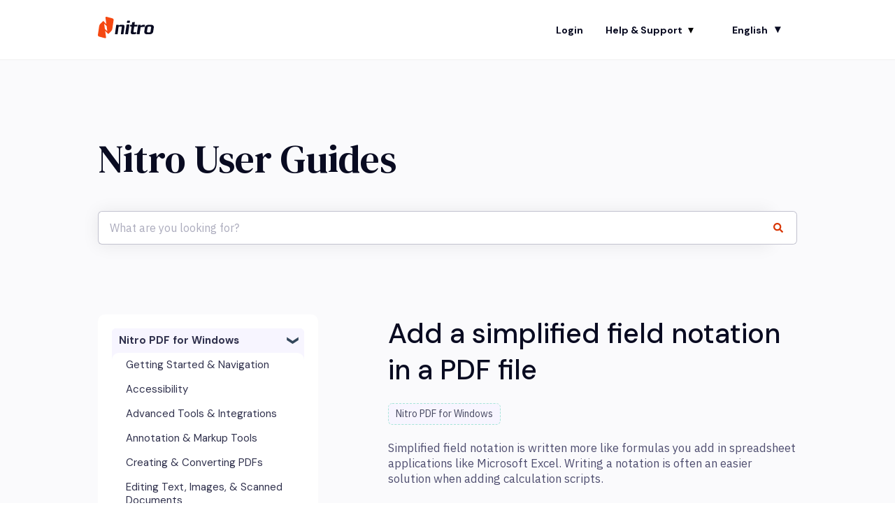

--- FILE ---
content_type: image/svg+xml
request_url: https://www.gonitro.com/hubfs/logo-dark.svg
body_size: 2158
content:
<svg width="80" height="31" viewBox="0 0 80 31" fill="none" xmlns="http://www.w3.org/2000/svg">
<path fill-rule="evenodd" clip-rule="evenodd" d="M13.4553 20.5908L10.2649 17.7236V17.7241L10.0326 17.4928L10.0454 17.5864L10.0324 17.492L9.94914 16.8897L8.99678 10.0102C9.01094 10.0262 9.02627 10.0424 9.0406 10.0569L12.2312 12.9241V12.9234L12.4633 13.1547L12.4505 13.0614L12.4635 13.1557L12.547 13.758L13.4992 20.6374C13.485 20.6214 13.4698 20.6051 13.4553 20.5908ZM20.7613 2.24424L12.5923 0.0682754C11.4835 -0.226962 10.7082 0.463148 10.8662 1.60078L12.1089 10.5924L12.0591 10.5304L12.0471 10.5147L8.34083 6.52052C8.333 6.51169 8.327 6.50585 8.32133 6.49819C7.98361 6.08532 7.42829 6.12714 6.86464 6.69579L3.57104 10.0127C2.76264 10.8265 1.96606 12.4221 1.80195 13.5591L0.0221919 25.8008C-0.142588 26.9367 0.628328 28.1072 1.7348 28.4036L9.90365 30.5794C11.0125 30.8746 11.7877 30.1847 11.6298 29.0469L10.3868 20.0553L10.4368 20.1173L10.4488 20.1328L14.1551 24.127C14.1629 24.136 14.1689 24.1418 14.1746 24.1493C14.5123 24.5622 15.0676 24.5203 15.6315 23.9519L18.9249 20.6349C19.7333 19.821 20.5299 18.2254 20.694 17.0884L22.4737 4.84689C22.6385 3.71109 21.8676 2.54064 20.7613 2.24424Z" fill="#F54811"/>
<path fill-rule="evenodd" clip-rule="evenodd" d="M36.5934 24.5823C36.555 24.851 36.3034 25.0702 36.0345 25.0702H33.2719C33.0028 25.0702 32.8147 24.851 32.8518 24.5823L34.2434 14.7073C34.2434 14.4838 34.1793 14.3155 34.0517 14.2032C33.9233 14.0914 33.8847 14.0872 33.8847 14.0872C33.6172 14.0588 33.179 14.0355 32.9095 14.0355H31.4516C31.1098 14.0355 30.7683 14.0616 30.4267 14.1133L30.0854 14.1646C29.8364 14.2214 29.6016 14.4873 29.5639 14.7563L28.1902 24.5823C28.1526 24.8508 27.9022 25.0702 27.6329 25.0702H24.8701C24.6024 25.0702 24.4126 24.8508 24.45 24.5823L26.2098 11.9128C26.2473 11.6448 26.4974 11.4252 26.7667 11.4252H29.1702C29.4387 11.4252 29.6587 11.6472 29.6587 11.9181V12.8209C30.0854 12.2693 30.6399 11.8995 31.3236 11.7097C32.0063 11.5201 33.3197 11.4511 33.3197 11.4511C33.5888 11.4369 34.0276 11.4252 34.2967 11.4252H35.0891C35.6862 11.4252 36.1808 11.4805 36.5739 11.5894C36.9664 11.6989 37.2792 11.8634 37.5089 12.0828C37.7396 12.3014 37.898 12.5755 37.9834 12.9036C38.0678 13.2323 38.0859 13.5861 38.0859 13.5861C38.0999 13.8572 38.0796 14.2977 38.0409 14.5661L36.5934 24.5823Z" fill="#090B21"/>
<path fill-rule="evenodd" clip-rule="evenodd" d="M45.5536 8.34961C45.5135 8.62647 45.2405 8.85297 44.9475 8.85297H41.9341C41.6398 8.85297 41.4334 8.62647 41.4734 8.34961L41.8023 6.08063C41.8426 5.80419 42.115 5.57727 42.409 5.57727H45.4229C45.7159 5.57727 45.9231 5.80419 45.883 6.08063L45.5536 8.34961ZM43.1516 24.5674C43.1108 24.8443 42.8378 25.0702 42.5441 25.0702H39.5301C39.2362 25.0702 39.0303 24.8443 39.0704 24.5674L40.9909 11.5127C41.0322 11.2358 41.3052 11.0095 41.5984 11.0095H44.612C44.9054 11.0095 45.112 11.2358 45.0714 11.5127L43.1516 24.5674Z" fill="#090B21"/>
<path fill-rule="evenodd" clip-rule="evenodd" d="M56.4024 13.4469C56.3649 13.7186 56.1099 13.9401 55.8365 13.9401H52.4496C52.1764 13.9401 51.92 14.1618 51.8805 14.4321L50.8829 21.2501V21.6019C50.8829 21.7192 50.905 21.8283 50.9488 21.9287C50.9915 22.0291 51.0697 22.1089 51.1831 22.1672L51.296 22.2255C51.5136 22.2424 51.9157 22.2553 52.1895 22.2553H54.5582C54.8322 22.2553 55.0262 22.477 54.9889 22.748L54.7949 24.1846C53.978 24.5834 53.1826 24.8319 52.4084 24.9271C51.6349 25.0226 51.0134 25.0702 50.5438 25.0702C50.022 25.0702 49.5439 25.0414 49.1099 24.9817C48.6748 24.923 48.3014 24.796 47.9879 24.6014C47.675 24.4069 47.4319 24.119 47.2577 23.7392C47.0834 23.3583 47.0347 22.7268 47.0347 22.7268C47.0146 22.4535 47.0287 22.0093 47.0682 21.7383L48.1256 14.4324C48.1649 14.1618 47.9731 13.9401 47.6993 13.9401H46.3207C46.0469 13.9401 45.8549 13.7186 45.8924 13.4469L46.0935 12.0079C46.1318 11.7373 46.3866 11.5158 46.66 11.5158H48.0382C48.3124 11.5158 48.568 11.2943 48.6067 11.0233L48.9865 8.38489C49.0256 8.1141 49.2797 7.86805 49.5517 7.8384L52.3708 7.52956C52.6421 7.4999 52.8341 7.69727 52.7952 7.96827L52.3614 11.0231C52.3231 11.2943 52.5159 11.5158 52.7893 11.5158H56.1758C56.4492 11.5158 56.6416 11.7373 56.6041 12.0079L56.4024 13.4469Z" fill="#090B21"/>
<path fill-rule="evenodd" clip-rule="evenodd" d="M67.0003 14.0896C66.9611 14.3589 66.6913 14.5781 66.4011 14.5781H65.0806C64.8956 14.5781 64.6294 14.5868 64.2801 14.6034C63.9307 14.6205 63.558 14.6456 63.1627 14.6793C62.7675 14.7125 62.3867 14.7509 62.0186 14.7926C61.6498 14.8348 61.6466 14.8358 61.6466 14.8358C61.3663 14.9023 61.1026 15.1761 61.0621 15.4447L59.6661 24.5823C59.6252 24.851 59.3549 25.0702 59.0658 25.0702H56.0914C55.8014 25.0702 55.5985 24.851 55.6389 24.5823L57.5331 11.9134C57.5735 11.6446 57.8432 11.4252 58.1323 11.4252H60.6927C60.9825 11.4252 61.2192 11.6472 61.2192 11.9181V13.0017C61.752 12.6053 62.3867 12.2438 63.1215 11.9167C63.8577 11.5894 64.7486 11.4252 65.7975 11.4252H66.5969H66.8722C67.1606 11.4252 67.364 11.6446 67.3247 11.9134L67.0003 14.0896Z" fill="#090B21"/>
<path fill-rule="evenodd" clip-rule="evenodd" d="M74.7881 14.1131H72.7847C72.3278 14.1131 71.9498 14.1975 71.6511 14.3656C71.3527 14.5335 71.2383 14.8502 71.2383 14.8502C71.1471 15.1057 71.0369 15.5346 70.9968 15.8026L70.1219 21.4689C70.1219 21.7421 70.2452 21.9621 70.4919 22.1304C70.7374 22.2989 71.0462 22.3307 71.0462 22.3307C71.321 22.3591 71.7727 22.3833 72.0484 22.3833H73.5222C73.9788 22.3833 74.3617 22.294 74.6696 22.118C74.9755 21.942 75.0764 21.6478 75.0764 21.6478C75.1637 21.3905 75.27 20.9612 75.312 20.6933L76.1852 15.0745C76.1852 14.4329 75.7192 14.1131 74.7881 14.1131ZM79.1366 20.8191C79.0134 21.6423 78.7813 22.3307 78.4382 22.8823C78.0955 23.4348 77.6645 23.8712 77.1466 24.1928C76.6286 24.5142 76.0263 24.7419 75.3414 24.8725C74.6558 25.0041 73.6295 25.0485 73.6295 25.0485C73.3534 25.0601 72.9013 25.0702 72.6244 25.0702H71.1498C70.3594 25.0702 69.6651 25.0122 69.0674 24.8972C68.4703 24.7819 67.9646 24.5846 67.5531 24.3041C67.1388 24.0241 66.8313 23.6451 66.63 23.1672C66.4271 22.6888 66.3632 21.8295 66.3632 21.8295C66.3434 21.559 66.3583 21.1179 66.3982 20.8499L67.1963 15.3805C67.3022 14.6547 67.5394 14.0416 67.9082 13.5391C68.2771 13.036 68.7294 12.6286 69.2655 12.3153C69.8022 12.0029 70.3945 11.7758 71.0449 11.6354C71.6941 11.4953 72.546 11.4515 72.546 11.4515C72.8217 11.4369 73.2746 11.4252 73.5509 11.4252H75.3153C75.9999 11.4252 76.6333 11.4868 77.2122 11.6103C77.7925 11.7342 78.2891 11.936 78.7021 12.216C79.1147 12.4964 79.4396 12.8638 79.677 13.3162C79.9147 13.7698 79.986 14.5183 79.986 14.5183C80.0121 14.7892 79.9993 15.2288 79.9575 15.4973L79.1366 20.8191Z" fill="#090B21"/>
</svg>


--- FILE ---
content_type: image/svg+xml
request_url: https://www.gonitro.com/hubfs/logo_nitro_full__darkVersion.svg
body_size: 2179
content:
<svg width="140" height="53" viewBox="0 0 140 53" fill="none" xmlns="http://www.w3.org/2000/svg">
<path fill-rule="evenodd" clip-rule="evenodd" d="M23.5468 35.2036L17.9635 30.3016V30.3024L17.5571 29.907L17.5795 30.0671L17.5568 29.9056L17.411 28.8759L15.7444 17.1142C15.7692 17.1416 15.796 17.1692 15.8211 17.194L21.4047 22.0961V22.0949L21.8108 22.4903L21.7884 22.3308L21.8111 22.492L21.9572 23.5217L23.6235 35.2834C23.5987 35.256 23.5722 35.2281 23.5468 35.2036ZM36.3323 3.83692L22.0365 0.116729C20.0961 -0.388032 18.7394 0.791833 19.0158 2.73682L21.1906 18.1095L21.1035 18.0036L21.0825 17.9768L14.5964 11.148C14.5827 11.1329 14.5722 11.1229 14.5623 11.1098C13.9713 10.4039 12.9995 10.4754 12.0131 11.4476L6.24932 17.1185C4.83461 18.5097 3.44061 21.2378 3.15341 23.1816L0.0388359 44.111C-0.249529 46.0531 1.09957 48.0542 3.0359 48.561L17.3314 52.2809C19.2718 52.7856 20.6285 51.6061 20.3521 49.6608L18.177 34.2881L18.2644 34.3941L18.2854 34.4205L24.7714 41.2493C24.7851 41.2647 24.7956 41.2747 24.8056 41.2875C25.3966 41.9934 26.3684 41.9219 27.3551 40.95L33.1186 35.2791C34.5333 33.8876 35.9273 31.1595 36.2145 29.2157L39.3291 8.28662C39.6174 6.34478 38.2683 4.34368 36.3323 3.83692Z" fill="#F54811"/>
<path fill-rule="evenodd" clip-rule="evenodd" d="M64.0385 42.0277C63.9713 42.487 63.531 42.8618 63.0604 42.8618H58.2258C57.7549 42.8618 57.4257 42.487 57.4907 42.0277L59.926 25.1445C59.926 24.7625 59.8138 24.4747 59.5904 24.2827C59.3657 24.0917 59.2982 24.0844 59.2982 24.0844C58.83 24.0358 58.0633 23.996 57.5917 23.996H55.0404C54.4421 23.996 53.8446 24.0407 53.2467 24.1291L52.6494 24.2168C52.2137 24.3139 51.8029 24.7684 51.7368 25.2284L49.3328 42.0277C49.2671 42.4867 48.8288 42.8618 48.3575 42.8618H43.5226C43.0541 42.8618 42.7221 42.4867 42.7875 42.0277L45.8671 20.367C45.9329 19.9087 46.3704 19.5332 46.8417 19.5332H51.0478C51.5176 19.5332 51.9028 19.9128 51.9028 20.376V21.9194C52.6494 20.9764 53.6198 20.3441 54.8163 20.0196C56.0111 19.6954 58.3095 19.5776 58.3095 19.5776C58.7804 19.5533 59.5482 19.5332 60.0192 19.5332H61.406C62.4509 19.5332 63.3164 19.6278 64.0044 19.814C64.6913 20.0012 65.2385 20.2824 65.6405 20.6575C66.0443 21.0312 66.3214 21.4999 66.4709 22.0608C66.6186 22.6228 66.6503 23.2277 66.6503 23.2277C66.6749 23.6912 66.6394 24.4442 66.5715 24.9032L64.0385 42.0277Z" fill="white"/>
<path fill-rule="evenodd" clip-rule="evenodd" d="M79.7181 14.275C79.6478 14.7483 79.1701 15.1356 78.6574 15.1356H73.3839C72.8689 15.1356 72.5078 14.7483 72.5776 14.275L73.1533 10.3957C73.2239 9.92311 73.7005 9.53516 74.2151 9.53516H79.4894C80.002 9.53516 80.3647 9.92311 80.2945 10.3957L79.7181 14.275ZM75.5145 42.0022C75.4431 42.4756 74.9653 42.8617 74.4515 42.8617H69.1769C68.6626 42.8617 68.3023 42.4756 68.3725 42.0022L71.7334 19.6828C71.8055 19.2095 72.2833 18.8226 72.7964 18.8226H78.0703C78.5837 18.8226 78.9452 19.2095 78.8742 19.6828L75.5145 42.0022Z" fill="white"/>
<path fill-rule="evenodd" clip-rule="evenodd" d="M98.7039 22.99C98.6384 23.4544 98.1921 23.8331 97.7137 23.8331H91.7865C91.3084 23.8331 90.8597 24.2121 90.7906 24.6744L89.0448 36.3308V36.9323C89.0448 37.133 89.0835 37.3194 89.1601 37.4911C89.2349 37.6628 89.3717 37.7991 89.5701 37.8988L89.7678 37.9984C90.1485 38.0275 90.8522 38.0495 91.3314 38.0495H95.4766C95.9561 38.0495 96.2956 38.4285 96.2304 38.8919L95.8909 41.348C94.4613 42.0299 93.0693 42.4547 91.7145 42.6173C90.3609 42.7806 89.2733 42.8621 88.4514 42.8621C87.5382 42.8621 86.7016 42.8128 85.9421 42.7107C85.1807 42.6103 84.5271 42.3932 83.9785 42.0606C83.4309 41.7281 83.0055 41.2357 82.7007 40.5864C82.3956 39.9353 82.3104 38.8555 82.3104 38.8555C82.2753 38.3883 82.3 37.6288 82.3691 37.1655L84.2195 24.6748C84.2883 24.2121 83.9527 23.8331 83.4736 23.8331H81.0609C80.5818 23.8331 80.2459 23.4544 80.3114 22.99L80.6634 20.5297C80.7304 20.0671 81.1762 19.6884 81.6547 19.6884H84.0666C84.5465 19.6884 84.9938 19.3097 85.0615 18.8464L85.7261 14.3356C85.7945 13.8726 86.2393 13.4519 86.7152 13.4012L91.6486 12.8732C92.1235 12.8225 92.4594 13.1599 92.3914 13.6233L91.6322 18.846C91.5652 19.3097 91.9025 19.6884 92.381 19.6884H98.3075C98.7859 19.6884 99.1225 20.0671 99.057 20.5297L98.7039 22.99Z" fill="white"/>
<path fill-rule="evenodd" clip-rule="evenodd" d="M117.251 24.0885C117.182 24.5489 116.71 24.9237 116.202 24.9237H113.891C113.568 24.9237 113.102 24.9386 112.491 24.967C111.879 24.9961 111.227 25.0391 110.535 25.0967C109.843 25.1535 109.177 25.2191 108.533 25.2905C107.887 25.3626 107.882 25.3643 107.882 25.3643C107.391 25.478 106.93 25.946 106.859 26.4054L104.416 42.0277C104.344 42.487 103.871 42.8618 103.365 42.8618H98.1602C97.6528 42.8618 97.2976 42.487 97.3684 42.0277L100.683 20.368C100.754 19.9083 101.226 19.5332 101.732 19.5332H106.212C106.72 19.5332 107.134 19.9128 107.134 20.376V22.2286C108.066 21.5509 109.177 20.9327 110.463 20.3735C111.751 19.814 113.31 19.5332 115.146 19.5332H116.545H117.027C117.531 19.5332 117.887 19.9083 117.818 20.368L117.251 24.0885Z" fill="white"/>
<path fill-rule="evenodd" clip-rule="evenodd" d="M130.88 24.1288H127.374C126.575 24.1288 125.913 24.273 125.391 24.5604C124.868 24.8474 124.668 25.3889 124.668 25.3889C124.509 25.8257 124.316 26.559 124.246 27.0173L122.715 36.7048C122.715 37.1718 122.93 37.5479 123.362 37.8357C123.792 38.1238 124.332 38.1782 124.332 38.1782C124.813 38.2267 125.604 38.268 126.086 38.268H128.665C129.464 38.268 130.134 38.1154 130.673 37.8145C131.208 37.5136 131.385 37.0106 131.385 37.0106C131.538 36.5707 131.724 35.8367 131.797 35.3788L133.325 25.7724C133.325 24.6755 132.51 24.1288 130.88 24.1288ZM138.49 35.5937C138.275 37.0012 137.869 38.1782 137.268 39.1212C136.668 40.0659 135.914 40.8119 135.008 41.3617C134.101 41.9112 133.047 42.3005 131.849 42.5238C130.649 42.7488 128.853 42.8247 128.853 42.8247C128.37 42.8445 127.579 42.8618 127.094 42.8618H124.513C123.13 42.8618 121.915 42.7627 120.869 42.5661C119.824 42.3688 118.939 42.0315 118.219 41.5521C117.494 41.0733 116.956 40.4254 116.604 39.6082C116.249 38.7904 116.137 37.3212 116.137 37.3212C116.102 36.8587 116.128 36.1047 116.198 35.6464L117.595 26.2955C117.78 25.0547 118.195 24.0064 118.841 23.1473C119.486 22.2872 120.278 21.5907 121.216 21.0551C122.155 20.5209 123.192 20.1326 124.33 19.8927C125.466 19.6532 126.957 19.5783 126.957 19.5783C127.439 19.5533 128.232 19.5332 128.715 19.5332H131.803C133.001 19.5332 134.11 19.6386 135.123 19.8497C136.138 20.0615 137.007 20.4065 137.73 20.8852C138.452 21.3647 139.021 21.9929 139.436 22.7663C139.852 23.5418 139.977 24.8214 139.977 24.8214C140.022 25.2846 140 26.0362 139.927 26.4952L138.49 35.5937Z" fill="white"/>
</svg>
